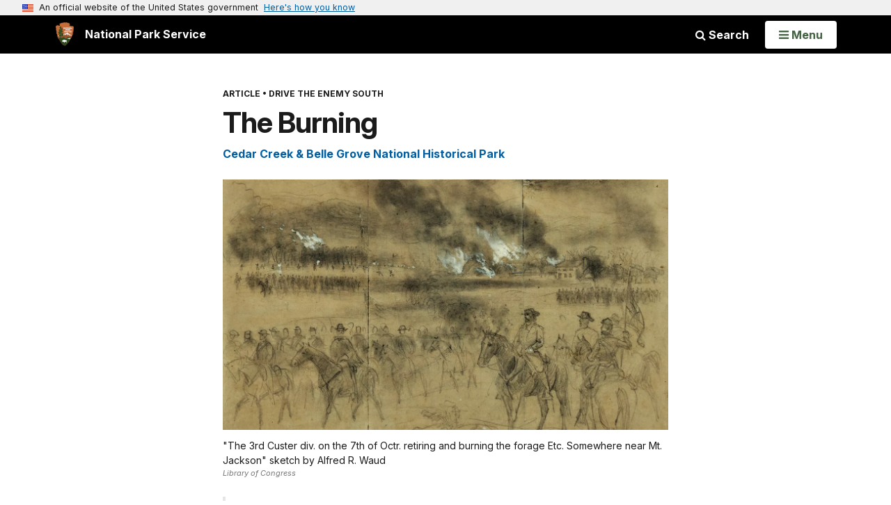

--- FILE ---
content_type: application/javascript
request_url: https://www.nps.gov/commonspot/javascript/lightbox/window_ref.js
body_size: 5009
content:
/*
JavaScript routines to resolve references for windows inside lightbox
*/

getOpener = function(ignoreOpenerProperty)
{
	if ((self != top) && (typeof(top.commonspot)!= 'undefined') && (typeof(top.commonspot.lightbox)!= 'undefined'))
	{
		var win = top.commonspot.lightbox.getOpenerWindow(ignoreOpenerProperty);
		if (win)
			return win;
		else
		{
			if (top.commonspot.lightbox.stack.length <= 1)
				return top;
		}	
	}
	else
	{
		return self.opener;
	}
};

getOpenerWithIFrame = function(iFrameID)
{
	var wnd = getOpener();
	var obj = wnd.document.getElementById(iFrameID);
	if (obj)
	{
		return obj.contentWindow;
	}
	return getOpener();
};

getWindowWithFrame = function (FrameName)
{
	var stackLen = 0;
	var wn = null;
	if ((self != top) && (typeof(top.commonspot)!= 'undefined') && (typeof(top.commonspot.lightbox)!= 'undefined'))
		stackLen = top.commonspot.lightbox.stack.length;
	for (var i=stackLen-1; i>=0; i--)
	{
		wn = top.commonspot.lightbox.stack[i].getWindow();
		if (wn)
		{
			try
			{
				if (typeof wn.frames[FrameName] != 'undefined')
					return wn.frames[FrameName].window
			}catch(e){}		
		}
	}	
	return wn;
};

getRTEopener = function (FrameName)
{
	alert('use getRTEObject instead.');
};

getRTEObject = function(FrameName, checkFrames, closeHigherWindows)
{
	// Grab the window object out of the RTE's iframe
	checkFrames = (typeof checkFrames == 'undefined') ? true : checkFrames;
	FrameName = (typeof FrameName == 'undefined') ? 'WebEdit' : FrameName;
	var fr = null;
	var wn = null;
	var rteObj = null;
	var stackLen = 0;
	var fWn = null;
	if ((self != top) && (typeof(top.commonspot)!= 'undefined') && (typeof(top.commonspot.lightbox)!= 'undefined'))
		stackLen = top.commonspot.lightbox.stack.length;
	for (var i=stackLen-1; i>=0; i--)
	{
		wn = top.commonspot.lightbox.stack[i].getWindow();
		if (wn)
		{
			if (checkFrames)
			{
				for (j=0; j<wn.frames.length; j++)
				{
					try
					{
						fWn = wn.frames[j];
						if (fWn)
						{
							if (typeof fWn['CKEDITOR'] != 'undefined')
							{
								rteObj = fWn['CKEDITOR'].instances[FrameName];
								break;
							}	
							else if (typeof fWn.CKEDITOR != 'undefined')
							{
								rteObj = fWn.CKEDITOR.instances[FrameName];
								break;
							}
						}
					}catch(e){}
				}
			}
			try
			{
				if (typeof wn['CKEDITOR'] != 'undefined')
				{
					rteObj = wn['CKEDITOR'].instances[FrameName];
					break;
				}	
				else if (typeof wn.CKEDITOR != 'undefined')
				{
					rteObj = wn.CKEDITOR.instances[FrameName];
					break;
				}
			}catch(e){}
		}	
	}
	if (!rteObj)
	{
		wn = top;
		if (checkFrames)
		{
			for (j=0; j<wn.frames.length; j++)
			{
				try
				{
					fWn = wn.frames[j];
					if (typeof fWn['CKEDITOR'] != 'undefined')
					{
						rteObj = fWn['CKEDITOR'].instances[FrameName];
						break;
					}	
					else if (typeof fWn.CKEDITOR != 'undefined')
					{
						rteObj = fWn.CKEDITOR.instances[FrameName];
						break;
					}
				}catch(e){}
			}
		}
		try
		{
			if (typeof wn['CKEDITOR'] != 'undefined')
				rteObj = wn['CKEDITOR'].instances[FrameName];
			else if (typeof wn.CKEDITOR != 'undefined')
				rteObj = wn.CKEDITOR.instances[FrameName];	
		}catch(e){}		
	}
	
	if (rteObj && closeHigherWindows && top.commonspot.lightbox)
		top.commonspot.lightbox.closeChildDlgsFromPosition(i);

	return rteObj;
};

hasLightbox = function()
{
	return ((top != self) && (typeof(top.commonspot)!= 'undefined') && (typeof(top.commonspot.lightbox)!= 'undefined'));
};

var cleanHTMLWnd;
var spellcheckerWnd;
getCleanHTMLTarget = function(dlgLoader)
{
	var url = dlgLoader ? dlgLoader + '?CSRF_Token=' + top.commonspot.util.cookie.readCookie('CSRFTOKEN') + '&csModule=/commonspot/dhtmledit/clean_dhtml_fields' : '/commonspot/dhtmledit/clean_dhtml_fields.cfm';

	if((top != self) && (typeof(top.commonspot)!= 'undefined') && (typeof(top.commonspot.lightbox)!= 'undefined'))
	{
		var frName;
		for (var i=0; i<top.commonspot.lightbox.stack.length; i++)
		{
			frName = top.commonspot.lightbox.stack[i].getFrameName();
			if (frName == 'cleanHTML')
				return frName;
		}	
		var lightboxTarget = openEmptyLightBox(url, null, 'cleanHTML');
		return top.commonspot.lightbox.getFrameName();
	}
	else
	{
		if (!cleanHTMLWnd || cleanHTMLWnd.closed)
			cleanHTMLWnd = newWindow( 'cleanHTML', url);
		return 'cleanHTML';	
	}
};

getSpellCheckTarget = function(dlgLoader)
{
	var url = dlgLoader ? dlgLoader + '?CSRF_Token=' + top.commonspot.util.cookie.readCookie('CSRFTOKEN') + '&csModule=/commonspot/spellchk/introscreen' : '/commonspot/spellchk/introscreen.cfm';

	if((top != self) && (typeof(top.commonspot)!= 'undefined') && (typeof(top.commonspot.lightbox)!= 'undefined'))
	{
		// Open an empty lightbox
		var frName;
		for (var i=0; i<top.commonspot.lightbox.stack.length; i++)
		{
			frName = top.commonspot.lightbox.stack[i].getFrameName();
			if (frName == 'spellchecker')
				return frName;
		}	
		var lightboxTarget = openEmptyLightBox(url, null, 'spellchecker');
		return top.commonspot.lightbox.getFrameName();
	}
	else
	{
		if (!spellcheckerWnd || spellcheckerWnd.closed)
			spellcheckerWnd = newWindow( 'spellchecker', url);
		return 'spellchecker';	
	}
};

closeEmptyChildDialogs = function(frameNameList)
{
	frameNameList = frameNameList ? frameNameList : 'cleanHTML,spellchecker';
	if ((top != self) && (typeof(top.commonspot)!= 'undefined') && (typeof(top.commonspot.lightbox)!= 'undefined'))
	{
		var win;
		for (var i=top.commonspot.lightbox.stack.length-1; i>=0; i--)
		{
			win = top.commonspot.lightbox.stack[i];
			frName = win.getFrameName();
			if (frameNameList.indexOf(frName) >= 0)
				win.close();
		}
	}	
};

closeCleanHTMLWindows = function()
{
	closeEmptyChildDialogs('cleanHTML');
	/*
	if (self.children)
	{
		for(i=0;i<self.children.length;i++)
			self.children[i].close();
	}
	*/
};

getCSModuleField = function(thisForm)
{
	var fld = null;
	var update = 0;
	if (typeof thisForm.CSMODULE != 'undefined')
	{
		fld = thisForm.CSMODULE;
		update = 1;
	}	
	else if (typeof thisForm.csModule != 'undefined')
		fld = thisForm.csModule;
	else if (typeof thisForm.csmodule != 'undefined')
	{
		fld = thisForm.csmodule;
		update = 1;
	}	
	if (update)
		fld.setAttribute('name', 'csModule');	
	return fld;	
};

closeSpellCheckWindows = function()
{
	closeEmptyChildDialogs('spellchecker');
};

openEmptyLightBox = function(url, hideClose, name, customOverlayMsg)
{
	var lightboxTarget;	
	url = url ? url : null;
	hideClose = hideClose ? hideClose : null;
	name = name ? name : null;
	customOverlayMsg = customOverlayMsg ? customOverlayMsg : null;
	// If we are inside a lightbox
	if ((top != self) && (typeof(top.commonspot)!= 'undefined') && (typeof(top.commonspot.lightbox)!= 'undefined'))
	{
		// Open an empty lightbox
		top.commonspot.lightbox.openDialog(url, hideClose, name, customOverlayMsg, null, null, true);
		
		lightboxTarget = top.commonspot.lightbox.getFrameName();
		// Form's target now must be the lightbox, not a new window
		return lightboxTarget;
	}
};

// returns contentWindow of admin-frame
getAdminWindow = function()
{
	var win = null;
	if ((top != self) && (typeof(top.commonspot)!= 'undefined') && (typeof(top.commonspot.lightbox)!= 'undefined'))
		win = top.commonspot.lightbox.getAdminWindow();
	return win;	
};


	/**
	 * Generic alert to user.
	 * see commonspot.dialog.client.showHTMLDialog for supported options
	 * msg can be text, or can be an array, in which case it'll be rendered as an html list
	 */
if ((top != self) && (typeof(top.commonspot)!== 'undefined') && (typeof(top.commonspot.lightbox)!== 'undefined'))
{
	if (typeof top.commonspot.dialog === 'undefined')
		top.commonspot.dialog = {};
	if (typeof top.commonspot.dialog.client === 'undefined')
	{
		top.commonspot.dialog.client = {};

		top.commonspot.dialog.client.alert = function(msg, options)
		{
			var html;
			if(msg.constructor == String)
				html = msg;
			else // assumed to be an array
			{
				if(msg.length === 1)
					html = msg[0];
				else
				{
					html = "<ul>";
					for(var i = 0; i < msg.length; i++)
						html += "<li>" + msg[i] + "</li>";
					html += "</ul>";
				}
			}
			html = html.replace(/\n/g, '<br />');
			top.commonspot.dialog.client.showHTMLDialog(html, options, 'alert');
		};

		/*
		 * create a lightboxed dlg containing the passed html
		 */
		top.commonspot.dialog.client.showHTMLDialog = function(html, options, dialogType)
		{
			options = options || {};
			var defaultOptions =
			{
				title: "CommonSpot Message",
				subtitle: "",
				helpId: "",
				width: 500,
				height: 600,
				style: '',
				useDefaultStyles: true,
				maximize: false,
				hideClose: false,
				hideHelp: true,
				hideReload: true
			};
			top.commonspot.util.merge(options, defaultOptions);

			dialogType = dialogType || 'dialog';

			var style = options.style;
			if(options.useDefaultStyles)
				style = top.commonspot.dialog.client.getHTMLDialogDefaultStyles() + style;

			html = top.commonspot.dialog.client.getHTMLDialogHTML(html, style, options.title, options);

			// openDialog(url, hideClose, name, customOverlayMsg, dialogType, opener, hideHelp)
			var dlgObj = top.commonspot.lightbox.openDialog("about:blank", options.hideClose, null, top.commonspot.lightbox.NO_OVERLAY_MSG, dialogType, null, options.hideClose, options.hideReload);
			var lightboxWindow = dlgObj.getWindow();
			lightboxWindow.document.write(html);
			lightboxWindow.document.close();

			top.commonspot.lightbox.initCurrent
			(
				options.width,
				options.height,
				{
					title: options.title, subtitle: options.subtitle, helpId: options.helpId,
					close: options.close, reload: options.reload, maximize: options.maximize
				},
				'',
				true
			);

			var dt = lightboxWindow.document.getElementById("dialogContainer");
			var w = Math.max(dt.clientWidth + 30, 350);
			var h = Math.max(dt.clientHeight, 70) - ((options.hideClose && !options.customButtons) ? 30 : 0);
			top.commonspot.lightbox.resizeCurrent(w, h);
			// first wanted this to autosize, to measure it, but now want it full width so close btn is far right
			lightboxWindow.document.getElementById("dialogContainer").style.width = "100%";
		};

		top.commonspot.dialog.client.getHTMLDialogDefaultStyles = function()
		{
			var style =
	'body {font-family: Verdana,Arial,Helvetica,sans-serif; margin: 0; overflow: scroll; text-decoration: none; font-size: 11px;}\n\
	a:active {text-decoration: underline; color: #1D2661;}\n\
	a:hover {text-decoration: underline;color: #003366;}\n\
	a {color: #1D2661;text-decoration: underline;}\n\
	a:visited {	text-decoration: underline;color: #1D2661;}\n\
	#content {margin: 15px 11px; overflow: auto; font-size: 11px;}\n\
	#innerdialogContainer {background-color:#F0F0F0;border-bottom:1px solid #999999;border-top:1px solid #999999;margin-top:10px;}\n\
	#htmlDlgTableCell h2 {font-size: 11px; margin: 15px 0 8px;}\n\
	#htmlDlgTableCell h2:first-child {margin-top: 0;}\n\
	#htmlDlgTableCell p {margin: 0 0 8px; padding: 0;}\n\
	#htmlDlgTableCell ul {margin: 0 0 1em 1em; padding: 0;}\n\
	#htmlDlgTableCell li {margin: 5px;}\n\
	#htmlDlgTableCell dl {margin: 0 0 1em;}\n\
	#htmlDlgTableCell dt {color: #013466; font-weight: bold; margin: 5px 0 0;}\n\
	#htmlDlgTableCell dd {margin: 0 0 0 1.5em;}\n\
	#dialogContainer #dialogFooter {display: block; font-weight: bold; height: 28px; line-height: 28px; margin: 5px 0 0; padding: 0 1px; text-align: right; font-size: 11px;}\n\
	#htmlDlgTableCell .dumpTable caption {font-size: 8pt; font-weight: bold;}\n\
	#htmlDlgTableCell .dumpTable td {border: 1px solid #ccc; font-size: 8pt; padding: 1px;}\n\
	';
			return style;
		};

		top.commonspot.dialog.client.getHTMLDialogHTML = function(alertHTML, styleHTML, title, options)
		{
			var btnHTML = '';
			var linkID, linkClass, linkOnClick, linkObj, linkAccessKey, linkText;
			var accessKeyHTML = '';
			btnHTML += options.hideClose ? '' : '<a id="closeButton" accesskey="C" href="javascript:;" onclick="top.commonspot.lightbox.closeCurrent()">Close</a>';
			if (options.customButtons)
			{
				for (var i=0; i<options.customButtons.length; i++)
				{
					linkObj = options.customButtons[i];
					linkID = linkObj.id ? linkObj.id : 'okButton';
					linkOnClick = linkObj.onclick ? linkObj.onclick : '';
					linkText = linkObj.linkText ? linkObj.linkText : '';
					if (linkObj.accessKey)
						accessKeyHTML = ' accesskey="' + linkObj.accessKey + '"';
					if (linkOnClick != '' && linkID != '' && linkText != '')
						btnHTML += '<a id="' + linkID + '"' + accessKeyHTML + ' href="javascript:;" onclick="' + linkOnClick + '">' + linkText + '</a>';
				}
			}
			var html =
				'<!DOCTYPE html PUBLIC "-//W3C//DTD XHTML 1.0 Transitional//EN" "http://www.w3.org/TR/xhtml1/DTD/xhtml1-transitional.dtd">' +
				'<html>' +
				'<head>' +
					'<link href="/commonspot/dashboard/css/dialog.css" rel="stylesheet" type="text/css" id="dialogcss" />' +
					'<style>' + styleHTML + '</style>' +
					(title ? '<title>' + title + '</title>' : '') +
				'</head>' +
				'<body>' +
					'<table id="dialogContainer">' +
						'<tr><td>' +
							'<table id="innerdialogContainer" width="100%">' +
								'<tr>' +
									'<td id="htmlDlgTableCell">' +
										'<div id="content">' + alertHTML + '</div>' +
									'</td>' +
								'</tr>' +
							'</table>' +
						'</td></tr>' +
						'<tr><td>' +
							'<div id="dialogFooter">' +
								btnHTML +
							'</div>' +
						'</td></tr>' +
					'</table>' +
				'</body>' +
				'</html>';
			return html;
		};
	}
}	 

function checkOrSelectLinkVisibleInDOMFromRowData(row, action)
{
	return checkOrSelectLinkVisibleInDOMFromLinkData(row.linktype, row.url, row.linktargetid, action);
}

function checkOrSelectLinkVisibleInDOMFromLinkData(linkType, URL, linkTargetID, action)
{
	if( parent.window.Dashboard )
	{
		var win_obj = parent.window.Lview.frame.dom().contentWindow;
		var doc_obj = win_obj.document;
	}
	else
	{
		var win_obj = getOpener();
		var doc_obj = win_obj.document;
	}

	var argText = '';

	var type = linkType;
	if (URL == '' || type == 10)
	{
		argText = linkTargetID;
		argText = argText.toString();
	}
	else
	{
		argText = URL;
		var argArray = argText.split(':');

		if( argArray.length == 2 && argArray[1].trim() == linkTargetID )
		{
			argText = linkTargetID;
			argText = argText.toString();
		}
	}

	var imageType = 0;
	var attrib = 'href';

	if (type == 1 || type == 2 || type == 7 || type == 8 || type == 9 || type == 4 || type == 5 || type == 6 || type == 10 || type == 13)
	{
		var aDivs = doc_obj.getElementsByTagName("A");
		var iDivs = doc_obj.getElementsByTagName("IMG");
	}

	if (type == 4 || type == 5 || type == 6)
		imageType = 1;

	if (type == 10) 	// Popup menu
	{
		argText = "CP_MENU:" + argText;
	}

	if (type == 1 || type == 13) 	// delete CS Page
	{
		var isNotNumeric = isNaN(argText);
		if(! isNotNumeric)
		{
			argText = "CP___PAGEID_" + argText;
			attrib = 'class';
		}
	}

	if( action != 'clear' ) // For select or count, clear the selections
	{
		//Reset all...  OPTIMIZE this by storing dom id's
		if( typeof aDivs != 'undefined' && aDivs.length > 0 )
		{
			for ( i=0; i < aDivs.length; i++)
			{
				if ( aDivs[i].style )
					cs$(aDivs[i]).css({background : ''});
			}
		}

		if( typeof iDivs != 'undefined' && iDivs.length > 0 )
		{
			for ( i=0; i < iDivs.length; i++)
			{
				if ( iDivs[i].style )
					iDivs[i].style.border='';
			}
		}
	}

	if (imageType == 1)
	{
		aDivs = iDivs;
		attrib = 'src';
	}

	var selectCount = 0;
	var linkFound = 0;
	var thisHREF = '';

	if( typeof aDivs != 'undefined' && aDivs.length > 0 )
	{
		for ( i=0; i < aDivs.length; i++ )
		{
			thisHREF = aDivs[i].getAttribute(attrib);
			/*console.log(aDivs[i]);
				alert(argText);alert(thisHREF);
				alert(argText.indexOf(thisHREF));*/
			if ((thisHREF != null)
					&& (thisHREF != 'javascript:;')
					&& ((thisHREF.search('^'+argText) > -1)
							|| (thisHREF.search('@'+argText) > -1)
							|| ((argText.indexOf(thisHREF) >= 0) && (thisHREF.slice(-1) != '/'))
							|| (thisHREF.indexOf(argText) == 0 && thisHREF.length == argText.length)))
			{
				if( action == 'check' ) // action = check, so we just need to see if we found it in dom or not and return
				{
					linkFound = 1;
					break;
				}
				else if( action == 'count' )  // action = count, we need to get count
				{
					selectCount++;
				}
				else  // action = select, we need to select the link here
				{
					var editBig = 0;
					for ( x=0; x < aDivs[i].attributes.length; x++ )
					{
						if (aDivs[i].attributes[x].value.search('edit-big') != -1)
						{
							editBig = 1;
							break;
						}
					}

					if (editBig == 0)
					{
						if (imageType == 0)
						{
							cs$(aDivs[i]).css({'background-color':'yellow','color':'black'});
						}
						else
						{
							cs$(aDivs[i]).css({border :'double yellow'});
						}

						selectCount++;
					}
					else
					{
						x = i - 1;
						if (x > -1)
						{
							cs$(aDivs[x]).css({'background-color':'yellow'});
							selectCount++;
						}
					}

					//Scroll to the first item found
					if (selectCount >= 1)
					{
						aDivs[i].scrollIntoView(false);
						win_obj.scrollBy(-2000,0);
					}
					else
					{
						if (imageType == 0)
							alert( 'Could not locate the link.\n\nThe link may not be visible due to scheduling or the containing element is no longer rendered.' );
						else
							alert( 'Could not locate the image.\n\nThe image may not be visible due to scheduling or the containing element is no longer rendered.' );
					}
				}
			}
		}
	}

	// If action is check then return the linkFound variable, if action si count, then return selectCount variable else do actions for select
	if( action == 'check' )
		return linkFound;
	else if( action == 'count' )
		return selectCount;
	else
	{
		if(!window.parent.Dashboard)
			win_obj.focus();
		else
			CloseWindow();
	}
}


--- FILE ---
content_type: text/plain;charset=utf-8
request_url: https://www.nps.gov/solr/?json.wrf=jQuery36106824718737674433_1769121046251
body_size: 1018
content:
jQuery36106824718737674433_1769121046251({
  "responseHeader":{
    "status":0,
    "QTime":28,
    "params":{
      "q":"\"Shenandoah Valley\" OR \"Shenandoah Valley Battlefields National Historic District\" OR \"Shenandoah Valley Campaign\" OR \"Civil War\" OR \"Burning\" OR \"Philip Sheridan\" OR \"1864 Valley Campaign\" OR \"Raid\"",
      "json.wrf":"jQuery36106824718737674433_1769121046251",
      "defType":"edismax",
      "fl":"PageURL,Title,Type,Image_URL,Image_Alt_Text,PageURL",
      "start":"0",
      "fq":"Category:\"Articles\" AND (Type:\"Article\" OR Type:\"Person\" OR Type:\"Place\") AND -PageURL:\"/articles/000/the-burning-shenandoah-valley-in-flames.htm\" AND -Allow_Listing_Display:false AND (Image_Width:[465 TO *] AND Image_Height:[261 TO *]) OR (Original_Image_Width:[465 TO *] AND Original_Image_Height:[261 TO *])",
      "sort":"score desc",
      "rows":"6",
      "wt":"json"}},
  "response":{"numFound":2396,"start":0,"numFoundExact":true,"docs":[
      {
        "Type":["Person"],
        "Title":"Philip Sheridan",
        "PageURL":"/people/philip-sheridan.htm",
        "Image_URL":"/common/uploads/cropped_image/2C58DE28-A8E5-1CA1-315E99D6D8FA23AA.jpg",
        "Image_Alt_Text":"Sherdan, seated with farms folded in his lap, wears a 2-star military uniform and a slouched hat.."},
      {
        "Type":["Place"],
        "Title":"Philip Sheridan Memorial",
        "PageURL":"/places/000/general-phillip-sheridan-memorial.htm",
        "Image_URL":"/common/uploads/cropped_image/308D1E16-951F-C790-152AD43DFB3755F5.jpg",
        "Image_Alt_Text":"Large bronze statue of a man in military uniform on a horse"},
      {
        "Type":["Article"],
        "Title":"Sheridan Arrives",
        "PageURL":"/articles/000/sheridan-arrives.htm",
        "Image_URL":"/common/uploads/articles/images/nri/20211220/articles/77DC25FD-E806-2B99-FAEA5BD981A8304E/77DC25FD-E806-2B99-FAEA5BD981A8304E.jpg",
        "Image_Alt_Text":"A Civil War general on horseback rallies soldiers to the US flag by waving his hat."},
      {
        "Type":["Article"],
        "Title":"Battle of Cool Spring",
        "PageURL":"/articles/000/battle-of-cool-spring.htm",
        "Image_URL":"/common/uploads/articles/images/nri/20220825/articles/623D17F1-90F6-65F0-31F2762EDE64569D/623D17F1-90F6-65F0-31F2762EDE64569D.jpg",
        "Image_Alt_Text":"A muddy green river flows gently past its forested banks."},
      {
        "Type":["Article"],
        "Title":"Series: Drive the Enemy South",
        "PageURL":"/articles/series.htm?id=EAD6FAE3-984C-5A70-2E3B3591011D1E61",
        "Image_URL":"/common/uploads/stories/images/series/pwr/20220719/20220719/EB40B6F8-EA1C-08B8-BA7F2E2369CFB693/EB40B6F8-EA1C-08B8-BA7F2E2369CFB693.jpg",
        "Image_Alt_Text":"An 1864 pencil and watercolor drawing depicts an army wagon train among misty mountains."},
      {
        "Type":["Article"],
        "Title":"Sheridan's Valley Campaign",
        "PageURL":"/articles/000/sheridan-valley-campaign.htm",
        "Image_URL":"/common/uploads/articles/images/nri/20220721/articles/5301B087-A277-C6E1-FA1C64A215D7ED1F/5301B087-A277-C6E1-FA1C64A215D7ED1F.jpg",
        "Image_Alt_Text":"A general and five of his commanders pose outside a tent in an 1864 photo."}]
  }})
